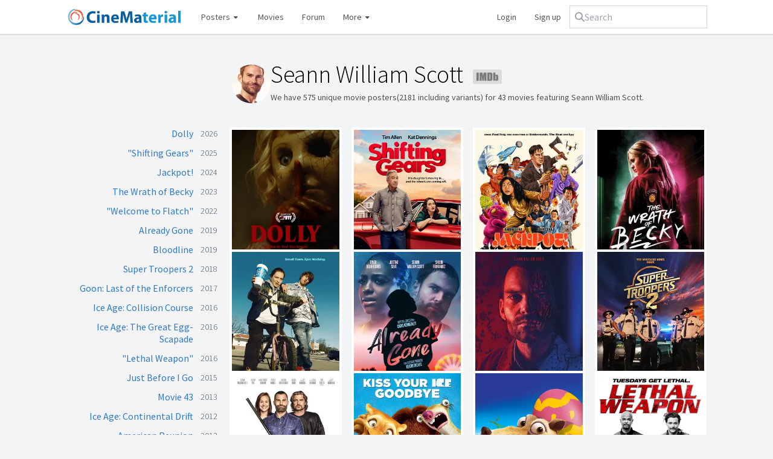

--- FILE ---
content_type: text/html; charset=utf-8
request_url: https://www.cinematerial.com/people/seann-william-scott-i5405
body_size: 9218
content:
<!doctype html>
<html lang="en">
<head>
	<meta charset="utf-8">
	<meta http-equiv="X-UA-Compatible" content="IE=edge">
	<meta name="viewport" content="width=device-width, initial-scale=1" />
	<meta name="p:domain_verify" content="69d2b77f6e3e5907ef8d3aa8e3a4ce7a"/>
	<meta name="verification" content="d3651eb3681301bbe785187dbf2b83d2" />
	<meta name="csrf-token" content="nw0EyzURqG749T6Nh3i47SNVw1oEBOLsKCcAVXrb">
	<meta charset="utf-8">
<meta name="viewport" content="width=device-width, initial-scale=1">
<title>Seann William Scott movie posters</title>
<meta name="description" content="Gallery of movie posters featuring Seann William Scott, including images for Ice Age: Dawn of the Dinosaurs, Ice Age: Continental Drift, Ice Age: The Meltdown, Planet 51 and other titles.">
<meta name="keywords" content="movieposterdb, movie posters, film posters, tv posters, television posters, high quality posters, hq movie posters, hd movie posters, latest movie posters, 2025 movie posters, 2026 movie posters, vintage movie posters, movie poster collection, movie poster database, movie poster download, movie poster gallery, movie poster design, movie poster artists, movie poster art, movie poster artwork, movie poster blog, movie poster book, movie poster forum, movie poster history, movie poster logos, one sheet, half sheet, six sheet, three sheet, window card, lobby cards">
<meta name="robots" content="all">
	<link rel="shortcut icon" href="/favicon.ico" />
	<link rel="stylesheet" href="/css/app.css?id=bec1740710e91c53f333bb0b6b0272db" />
	<script src="https://kit.fontawesome.com/3b8e2165c9.js" crossorigin="anonymous"></script>
	<script async src="https://www.googletagmanager.com/gtag/js?id=UA-2030970-19"></script>
	<script>
		window.dataLayer = window.dataLayer || [];
		function gtag(){dataLayer.push(arguments);}
		gtag('js', new Date());
		gtag('config', 'UA-2030970-19', {
			'site_speed_sample_rate': 100
		});
	</script>
	<script type="application/ld+json">
	{
    "<?php $__contextArgs = [];\nif (context()->has($__contextArgs[0])) :\nif (isset($value)) { $__contextPrevious[] = $value; }\n$value = context()->get($__contextArgs[0]); ?>": "https://schema.org",
    "@type": "Person",
    "url": "https://www.cinematerial.com/people/seann-william-scott-i5405",
    "name": "Seann William Scott",
    "image": "https://image.tmdb.org/t/p/w185/mKc2YXdh8d4U2jYDwpLWaOY6Jwg.jpg",
    "sameAs": "https://www.imdb.com/name/nm0005405"
}
</script>
</head>

<body>
<div id="wrapper">
	
	<header class="navbar navbar-expand-md navbar-light">
		<div class="container-fluid flex max-sm:flex-wrap justify-between items-center gap-2">
			<a class="max-sm:w-full mr-4 max-sm:mb-2 navbar-brand" href="/">
				<img src="/images/logo.png" nopin="true" alt="CineMaterial logo" />
			</a>

			<nav class="flex flex-grow items-center gap-2 hidden md:block order-2 md:order-1" id="navbarSupportedContent">
				<ul class="navbar-nav flex items-center grow">
					<li class="group nav-item dropdown relative">
						<a href="#">
							Posters <i class="fa fa-fw fa-xs fa-caret-down"></i>
						</a>
						<div class="dropdown-menu hidden group-hover:block" aria-labelledby="postersDropdown">
							<a href="/posters">Latest additions</a>
							<a href="/posters/random">Random poster</a>
							<div class="my-1.5 border-b"></div>
							<a href="/posters?y=1940-1970&amp;c=1&amp;pc=us&amp;f=us">US vintage</a>
							<a href="/posters?y=1920-1990&amp;c=1&amp;pc=pl&amp;f=us">Classic Polish</a>
						</div>
					</li>
					<li class="">
						<a href="/titles/movies/2026">Movies</a>
					</li>
					<li class="nav-item d-none d-lg-inline forum">
						<a href="/forum">Forum</a>
					</li>
					<li class="group nav-item dropdown relative mr-auto">
						<a class="nav-link dropdown-toggle" href="#">
							More <i class="fa fa-fw fa-xs fa-caret-down"></i>
						</a>
						<div class="dropdown-menu hidden group-hover:block" aria-labelledby="moreDropdown">
							<a href="/titles/box-office">Box office</a>
							<a href="/artists">Artists</a>
							<a href="/companies">Design companies</a>
							<a href="/bookstore">Books</a>
							<a href="/titles/tv/2025">TV shows</a>
							<a href="/titles/shorts/2026">Shorts</a>
							<div class="my-1.5 border-b"></div>
							<a target="_blank" href="http://www.moviestillsdb.com">Movie stills</a>
							<a target="_blank" href="http://www.repostered.com">Alternative posters</a>
						</div>
					</li>
											<li style="width: auto !important;">
							<a rel="nofollow" href="/login">Login</a>
						</li>
						<li style="width: auto !important;">
							<a rel="nofollow" href="/register">Sign up</a>
						</li>
									</ul>
			</nav>
			<div class="flex grow w-full md:grow-0 md:w-auto order-1 md:order-2">
				<form class="max-sm:flex-grow relative" x-data="search" method="get" action="/search" @click.outside="open = false">
					<div class="flex gap-2 items-center rounded-md px-2 py-1.5 outline outline-1 outline-gray-300 has-[input:focus-within]:outline-2 has-[input:focus-within]:-outline-offset-1 has-[input:focus-within]:outline-blue-600">
						<i class="fa fa-magnifying-glass text-gray-400"></i>
						<input @click="open = true" type="text" x-model="q" @input.debounce="fetch" class="rounded focus:outline focus:outline-0 " autocomplete="off" placeholder="Search" name="q">
					</div>
					<template x-if="open && results.length">
						<ul class="absolute inset-x-0 bg-white rounded border border-gray-300 mt-1 overflow-hidden">
							<template x-for="(item, key) in results" :key="key">
								<li class="hover:bg-gray-100">
									<a x-bind:href="item.url" class="block py-1.5 px-2.5 text-gray-600 hover:text-gray-900 hover:no-underline">
										<span x-html="item.name"></span>
										<template x-if="item.match">
											<span class="block text-gray-500 text-xs" x-text="item.match"></span>
										</template>
									</a>
								</li>
							</template>
						</ul>
					</template>
				</form>
				<button id="toggler" class="navbar-toggler md:hidden border rounded self-stretch h-full" type="button" data-toggle="collapse" data-target="#navbarSupportedContent" aria-controls="navbarSupportedContent" aria-expanded="false" aria-label="Toggle navigation" style="min-width: 50px;">
					<i class="fa fa-fw fa-bars"></i>
				</button>
			</div>
		</div>
	</header>

	<main class="container-fluid" style="position: relative;">
				
<div class="md:grid md:grid-cols-4 gap-5 gap-y-10">
	<div class="col-start-2 col-span-3 pl-1 flex gap-4 max-md:mb-5">
				<img
			alt="Seann William Scott photo thumbnail"
			aria-hidden="true"
			nopin="true"
			src="https://image.tmdb.org/t/p/w185/mKc2YXdh8d4U2jYDwpLWaOY6Jwg.jpg" class="rounded-full min-w-16 min-h-16 w-16 h-16 object-cover"
		/>
				<div class="flex-grow">
			<h1 class="page-title text-black !-mt-1 !mb-2 !text-left">
				Seann William Scott
				<a class="group inline ml-2 max-sm:hidden !border-none" target="_blank" href="https://www.imdb.com/name/nm0005405/">
					<img
						class="inline h-6 opacity-50 grayscale group-hover:grayscale-0 group-hover:opacity-100"
						src="/images/imdb.svg"
						alt="IMDb link"
					/>
				</a>
			</h1>
			<p class="text-sm">
				We have 575 unique movie posters(2181
				including variants) for 43 movies featuring Seann William Scott.
			</p>
		</div>
	</div>
	<div class="col-span-1 hidden md:block">
		<ul>
						<li class="text-right leading-5 mb-3 flex justify-between items-start">
				<a class="flex-grow" href="/movies/dolly-i32639175">Dolly</a>
				<span class="font-light min-w-10 text-sm text-gray-600">2026</span>
			</li>
						<li class="text-right leading-5 mb-3 flex justify-between items-start">
				<a class="flex-grow" href="/tv/shifting-gears-i31614348">&quot;Shifting Gears&quot;</a>
				<span class="font-light min-w-10 text-sm text-gray-600">2025</span>
			</li>
						<li class="text-right leading-5 mb-3 flex justify-between items-start">
				<a class="flex-grow" href="/movies/jackpot-i26940324">Jackpot!</a>
				<span class="font-light min-w-10 text-sm text-gray-600">2024</span>
			</li>
						<li class="text-right leading-5 mb-3 flex justify-between items-start">
				<a class="flex-grow" href="/movies/the-wrath-of-becky-i20916568">The Wrath of Becky</a>
				<span class="font-light min-w-10 text-sm text-gray-600">2023</span>
			</li>
						<li class="text-right leading-5 mb-3 flex justify-between items-start">
				<a class="flex-grow" href="/tv/welcome-to-flatch-i11447470">&quot;Welcome to Flatch&quot;</a>
				<span class="font-light min-w-10 text-sm text-gray-600">2022</span>
			</li>
						<li class="text-right leading-5 mb-3 flex justify-between items-start">
				<a class="flex-grow" href="/movies/already-gone-i7089628">Already Gone</a>
				<span class="font-light min-w-10 text-sm text-gray-600">2019</span>
			</li>
						<li class="text-right leading-5 mb-3 flex justify-between items-start">
				<a class="flex-grow" href="/movies/bloodline-i8883524">Bloodline</a>
				<span class="font-light min-w-10 text-sm text-gray-600">2019</span>
			</li>
						<li class="text-right leading-5 mb-3 flex justify-between items-start">
				<a class="flex-grow" href="/movies/super-troopers-2-i859635">Super Troopers 2</a>
				<span class="font-light min-w-10 text-sm text-gray-600">2018</span>
			</li>
						<li class="text-right leading-5 mb-3 flex justify-between items-start">
				<a class="flex-grow" href="/movies/goon-last-of-the-enforcers-i2417712">Goon: Last of the Enforcers</a>
				<span class="font-light min-w-10 text-sm text-gray-600">2017</span>
			</li>
						<li class="text-right leading-5 mb-3 flex justify-between items-start">
				<a class="flex-grow" href="/movies/ice-age-collision-course-i3416828">Ice Age: Collision Course</a>
				<span class="font-light min-w-10 text-sm text-gray-600">2016</span>
			</li>
						<li class="text-right leading-5 mb-3 flex justify-between items-start">
				<a class="flex-grow" href="/movies/ice-age-the-great-egg-scapade-i5480340">Ice Age: The Great Egg-Scapade </a>
				<span class="font-light min-w-10 text-sm text-gray-600">2016</span>
			</li>
						<li class="text-right leading-5 mb-3 flex justify-between items-start">
				<a class="flex-grow" href="/tv/lethal-weapon-i5164196">&quot;Lethal Weapon&quot;</a>
				<span class="font-light min-w-10 text-sm text-gray-600">2016</span>
			</li>
						<li class="text-right leading-5 mb-3 flex justify-between items-start">
				<a class="flex-grow" href="/movies/just-before-i-go-i2980472">Just Before I Go</a>
				<span class="font-light min-w-10 text-sm text-gray-600">2015</span>
			</li>
						<li class="text-right leading-5 mb-3 flex justify-between items-start">
				<a class="flex-grow" href="/movies/movie-43-i1333125">Movie 43</a>
				<span class="font-light min-w-10 text-sm text-gray-600">2013</span>
			</li>
						<li class="text-right leading-5 mb-3 flex justify-between items-start">
				<a class="flex-grow" href="/movies/ice-age-continental-drift-i1667889">Ice Age: Continental Drift</a>
				<span class="font-light min-w-10 text-sm text-gray-600">2012</span>
			</li>
						<li class="text-right leading-5 mb-3 flex justify-between items-start">
				<a class="flex-grow" href="/movies/american-reunion-i1605630">American Reunion</a>
				<span class="font-light min-w-10 text-sm text-gray-600">2012</span>
			</li>
						<li class="text-right leading-5 mb-3 flex justify-between items-start">
				<a class="flex-grow" href="/movies/goon-i1456635">Goon</a>
				<span class="font-light min-w-10 text-sm text-gray-600">2012</span>
			</li>
						<li class="text-right leading-5 mb-3 flex justify-between items-start">
				<a class="flex-grow" href="/movies/ice-age-a-mammoth-christmas-i2100546">Ice Age: A Mammoth Christmas</a>
				<span class="font-light min-w-10 text-sm text-gray-600">2011</span>
			</li>
						<li class="text-right leading-5 mb-3 flex justify-between items-start">
				<a class="flex-grow" href="/movies/jackass-3d-i1116184">Jackass 3D</a>
				<span class="font-light min-w-10 text-sm text-gray-600">2010</span>
			</li>
						<li class="text-right leading-5 mb-3 flex justify-between items-start">
				<a class="flex-grow" href="/movies/cop-out-i1385867">Cop Out</a>
				<span class="font-light min-w-10 text-sm text-gray-600">2010</span>
			</li>
						<li class="text-right leading-5 mb-3 flex justify-between items-start">
				<a class="flex-grow" href="/movies/planet-51-i762125">Planet 51</a>
				<span class="font-light min-w-10 text-sm text-gray-600">2009</span>
			</li>
						<li class="text-right leading-5 mb-3 flex justify-between items-start">
				<a class="flex-grow" href="/movies/ice-age-dawn-of-the-dinosaurs-i1080016">Ice Age: Dawn of the Dinosaurs</a>
				<span class="font-light min-w-10 text-sm text-gray-600">2009</span>
			</li>
						<li class="text-right leading-5 mb-3 flex justify-between items-start">
				<a class="flex-grow" href="/movies/balls-out-the-gary-houseman-story-i787470">Balls Out: The Gary Houseman Story</a>
				<span class="font-light min-w-10 text-sm text-gray-600">2009</span>
			</li>
						<li class="text-right leading-5 mb-3 flex justify-between items-start">
				<a class="flex-grow" href="/movies/role-models-i430922">Role Models</a>
				<span class="font-light min-w-10 text-sm text-gray-600">2008</span>
			</li>
						<li class="text-right leading-5 mb-3 flex justify-between items-start">
				<a class="flex-grow" href="/movies/the-promotion-i803057">The Promotion</a>
				<span class="font-light min-w-10 text-sm text-gray-600">2008</span>
			</li>
						<li class="text-right leading-5 mb-3 flex justify-between items-start">
				<a class="flex-grow" href="/movies/mr-woodcock-i419984">Mr. Woodcock</a>
				<span class="font-light min-w-10 text-sm text-gray-600">2007</span>
			</li>
						<li class="text-right leading-5 mb-3 flex justify-between items-start">
				<a class="flex-grow" href="/movies/trainwreck-my-life-as-an-idiot-i783601">Trainwreck: My Life as an Idiot</a>
				<span class="font-light min-w-10 text-sm text-gray-600">2007</span>
			</li>
						<li class="text-right leading-5 mb-3 flex justify-between items-start">
				<a class="flex-grow" href="/movies/southland-tales-i405336">Southland Tales</a>
				<span class="font-light min-w-10 text-sm text-gray-600">2007</span>
			</li>
						<li class="text-right leading-5 mb-3 flex justify-between items-start">
				<a class="flex-grow" href="/movies/ice-age-the-meltdown-i438097">Ice Age: The Meltdown</a>
				<span class="font-light min-w-10 text-sm text-gray-600">2006</span>
			</li>
						<li class="text-right leading-5 mb-3 flex justify-between items-start">
				<a class="flex-grow" href="/movies/the-dukes-of-hazzard-i377818">The Dukes of Hazzard</a>
				<span class="font-light min-w-10 text-sm text-gray-600">2005</span>
			</li>
						<li class="text-right leading-5 mb-3 flex justify-between items-start">
				<a class="flex-grow" href="/movies/the-rundown-i327850">The Rundown</a>
				<span class="font-light min-w-10 text-sm text-gray-600">2003</span>
			</li>
						<li class="text-right leading-5 mb-3 flex justify-between items-start">
				<a class="flex-grow" href="/movies/american-wedding-i328828">American Wedding</a>
				<span class="font-light min-w-10 text-sm text-gray-600">2003</span>
			</li>
						<li class="text-right leading-5 mb-3 flex justify-between items-start">
				<a class="flex-grow" href="/movies/bulletproof-monk-i245803">Bulletproof Monk</a>
				<span class="font-light min-w-10 text-sm text-gray-600">2003</span>
			</li>
						<li class="text-right leading-5 mb-3 flex justify-between items-start">
				<a class="flex-grow" href="/movies/old-school-i302886">Old School</a>
				<span class="font-light min-w-10 text-sm text-gray-600">2003</span>
			</li>
						<li class="text-right leading-5 mb-3 flex justify-between items-start">
				<a class="flex-grow" href="/movies/stark-raving-mad-i286152">Stark Raving Mad</a>
				<span class="font-light min-w-10 text-sm text-gray-600">2002</span>
			</li>
						<li class="text-right leading-5 mb-3 flex justify-between items-start">
				<a class="flex-grow" href="/movies/jay-and-silent-bob-strike-back-i261392">Jay And Silent Bob Strike Back</a>
				<span class="font-light min-w-10 text-sm text-gray-600">2001</span>
			</li>
						<li class="text-right leading-5 mb-3 flex justify-between items-start">
				<a class="flex-grow" href="/movies/american-pie-2-i252866">American Pie 2</a>
				<span class="font-light min-w-10 text-sm text-gray-600">2001</span>
			</li>
						<li class="text-right leading-5 mb-3 flex justify-between items-start">
				<a class="flex-grow" href="/movies/evolution-i251075">Evolution</a>
				<span class="font-light min-w-10 text-sm text-gray-600">2001</span>
			</li>
						<li class="text-right leading-5 mb-3 flex justify-between items-start">
				<a class="flex-grow" href="/movies/dude-wheres-my-car-i242423">Dude, Where&#039;s My Car?</a>
				<span class="font-light min-w-10 text-sm text-gray-600">2000</span>
			</li>
						<li class="text-right leading-5 mb-3 flex justify-between items-start">
				<a class="flex-grow" href="/movies/road-trip-i215129">Road Trip</a>
				<span class="font-light min-w-10 text-sm text-gray-600">2000</span>
			</li>
						<li class="text-right leading-5 mb-3 flex justify-between items-start">
				<a class="flex-grow" href="/movies/final-destination-i195714">Final Destination</a>
				<span class="font-light min-w-10 text-sm text-gray-600">2000</span>
			</li>
						<li class="text-right leading-5 mb-3 flex justify-between items-start">
				<a class="flex-grow" href="/movies/american-pie-i163651">American Pie</a>
				<span class="font-light min-w-10 text-sm text-gray-600">1999</span>
			</li>
						<li class="text-right leading-5 mb-3 flex justify-between items-start">
				<a class="flex-grow" href="/movies/bad-man-i30057173">Bad Man</a>
				<span class="font-light min-w-10 text-sm text-gray-600">2025</span>
			</li>
					</ul>
	</div>
	<div class="col-span-3">
		<div 0="class">
    <div class="masonry !-m-2">
        <div class="masonry-size w-1/2 sm:w-1/3 lg:w-1/4 p-2"></div>
        <div class="w-1/2 sm:w-1/3 lg:w-1/4 p-2 p-2 masonry-item">
    <div class="relative group">
    <div class="block border-4 border-white text-gray-500 bg-white hover:no-underline hover:!text-gray-500" href="">
        <div class="relative overflow-hidden">
    <a href="/movies/dolly-i32639175/p/bddg5dzb" class="w-full group">
        <img
            alt="Dolly Poster"
            class="block w-full lazy"
            data-src="https://cdn.cinematerial.com/p/297x/bddg5dzb/dolly-french-movie-poster-md.jpg?v=1764092496"
            nopin="true"
            src="[data-uri]"
            style="aspect-ratio: 0.8"
            title="Dolly Poster"
        />
        <span class="opacity-0 bg-black/15 absolute inset-0 transition-opacity md:group-hover:opacity-100"></span>
            </a>
</div>
    </div>
    <span class="pointer-events-none opacity-0 bg-gradient-to-b from-black/15 to-transparent to-80% absolute inset-0 transition-opacity md:group-hover:opacity-100"></span>
</div>				<p class="inline md:hidden text-sm text-gray-400">
					<a class="font-semibold text-gray-600" href="/movies/dolly-i32639175">Dolly</a>
					<span>2026</span>
				</p>
</div>						<div class="w-1/2 sm:w-1/3 lg:w-1/4 p-2 p-2 masonry-item">
    <div class="relative group">
    <div class="block border-4 border-white text-gray-500 bg-white hover:no-underline hover:!text-gray-500" href="">
        <div class="relative overflow-hidden">
    <a href="/tv/shifting-gears-i31614348/p/mvnr1p40" class="w-full group">
        <img
            alt="&quot;Shifting Gears&quot; Poster"
            class="block w-full lazy"
            data-src="https://cdn.cinematerial.com/p/297x/mvnr1p40/shifting-gears-movie-poster-md.jpg?v=1737057337"
            nopin="true"
            src="[data-uri]"
            style="aspect-ratio: 0.675"
            title="&quot;Shifting Gears&quot; Poster"
        />
        <span class="opacity-0 bg-black/15 absolute inset-0 transition-opacity md:group-hover:opacity-100"></span>
            </a>
</div>
    </div>
    <span class="pointer-events-none opacity-0 bg-gradient-to-b from-black/15 to-transparent to-80% absolute inset-0 transition-opacity md:group-hover:opacity-100"></span>
</div>				<p class="inline md:hidden text-sm text-gray-400">
					<a class="font-semibold text-gray-600" href="/tv/shifting-gears-i31614348">&quot;Shifting Gears&quot;</a>
					<span>2025</span>
				</p>
</div>						<div class="w-1/2 sm:w-1/3 lg:w-1/4 p-2 p-2 masonry-item">
    <div class="relative group">
    <div class="block border-4 border-white text-gray-500 bg-white hover:no-underline hover:!text-gray-500" href="">
        <div class="relative overflow-hidden">
    <a href="/movies/jackpot-i26940324/p/aosrcfdb" class="w-full group">
        <img
            alt="Jackpot! Poster"
            class="block w-full lazy"
            data-src="https://cdn.cinematerial.com/p/297x/aosrcfdb/jackpot-movie-poster-md.jpg?v=1723859816"
            nopin="true"
            src="[data-uri]"
            style="aspect-ratio: 0.669"
            title="Jackpot! Poster"
        />
        <span class="opacity-0 bg-black/15 absolute inset-0 transition-opacity md:group-hover:opacity-100"></span>
            </a>
</div>
    </div>
    <span class="pointer-events-none opacity-0 bg-gradient-to-b from-black/15 to-transparent to-80% absolute inset-0 transition-opacity md:group-hover:opacity-100"></span>
</div>				<p class="inline md:hidden text-sm text-gray-400">
					<a class="font-semibold text-gray-600" href="/movies/jackpot-i26940324">Jackpot!</a>
					<span>2024</span>
				</p>
</div>						<div class="w-1/2 sm:w-1/3 lg:w-1/4 p-2 p-2 masonry-item">
    <div class="relative group">
    <div class="block border-4 border-white text-gray-500 bg-white hover:no-underline hover:!text-gray-500" href="">
        <div class="relative overflow-hidden">
    <a href="/movies/the-wrath-of-becky-i20916568/p/wbmipogj" class="w-full group">
        <img
            alt="The Wrath of Becky Poster"
            class="block w-full lazy"
            data-src="https://cdn.cinematerial.com/p/297x/wbmipogj/the-wrath-of-becky-movie-poster-md.jpg?v=1678316566"
            nopin="true"
            src="[data-uri]"
            style="aspect-ratio: 0.67038068709378"
            title="The Wrath of Becky Poster"
        />
        <span class="opacity-0 bg-black/15 absolute inset-0 transition-opacity md:group-hover:opacity-100"></span>
            </a>
</div>
    </div>
    <span class="pointer-events-none opacity-0 bg-gradient-to-b from-black/15 to-transparent to-80% absolute inset-0 transition-opacity md:group-hover:opacity-100"></span>
</div>				<p class="inline md:hidden text-sm text-gray-400">
					<a class="font-semibold text-gray-600" href="/movies/the-wrath-of-becky-i20916568">The Wrath of Becky</a>
					<span>2023</span>
				</p>
</div>						<div class="w-1/2 sm:w-1/3 lg:w-1/4 p-2 p-2 masonry-item">
    <div class="relative group">
    <div class="block border-4 border-white text-gray-500 bg-white hover:no-underline hover:!text-gray-500" href="">
        <div class="relative overflow-hidden">
    <a href="/tv/welcome-to-flatch-i11447470/p/qe80nx6c" class="w-full group">
        <img
            alt="&quot;Welcome to Flatch&quot; Poster"
            class="block w-full lazy"
            data-src="https://cdn.cinematerial.com/p/297x/qe80nx6c/welcome-to-flatch-movie-poster-md.jpg?v=1762698485"
            nopin="true"
            src="[data-uri]"
            style="aspect-ratio: 0.67533333333333"
            title="&quot;Welcome to Flatch&quot; Poster"
        />
        <span class="opacity-0 bg-black/15 absolute inset-0 transition-opacity md:group-hover:opacity-100"></span>
            </a>
</div>
    </div>
    <span class="pointer-events-none opacity-0 bg-gradient-to-b from-black/15 to-transparent to-80% absolute inset-0 transition-opacity md:group-hover:opacity-100"></span>
</div>				<p class="inline md:hidden text-sm text-gray-400">
					<a class="font-semibold text-gray-600" href="/tv/welcome-to-flatch-i11447470">&quot;Welcome to Flatch&quot;</a>
					<span>2022</span>
				</p>
</div>						<div class="w-1/2 sm:w-1/3 lg:w-1/4 p-2 p-2 masonry-item">
    <div class="relative group">
    <div class="block border-4 border-white text-gray-500 bg-white hover:no-underline hover:!text-gray-500" href="">
        <div class="relative overflow-hidden">
    <a href="/movies/already-gone-i7089628/p/k8uei9ul" class="w-full group">
        <img
            alt="Already Gone Cover"
            class="block w-full lazy"
            data-src="https://cdn.cinematerial.com/p/297x/k8uei9ul/already-gone-movie-cover-md.jpg?v=1566038288"
            nopin="true"
            src="[data-uri]"
            style="aspect-ratio: 0.66666666666667"
            title="Already Gone Cover"
        />
        <span class="opacity-0 bg-black/15 absolute inset-0 transition-opacity md:group-hover:opacity-100"></span>
            </a>
</div>
    </div>
    <span class="pointer-events-none opacity-0 bg-gradient-to-b from-black/15 to-transparent to-80% absolute inset-0 transition-opacity md:group-hover:opacity-100"></span>
</div>				<p class="inline md:hidden text-sm text-gray-400">
					<a class="font-semibold text-gray-600" href="/movies/already-gone-i7089628">Already Gone</a>
					<span>2019</span>
				</p>
</div>						<div class="w-1/2 sm:w-1/3 lg:w-1/4 p-2 p-2 masonry-item">
    <div class="relative group">
    <div class="block border-4 border-white text-gray-500 bg-white hover:no-underline hover:!text-gray-500" href="">
        <div class="relative overflow-hidden">
    <a href="/movies/bloodline-i8883524/p/q3zq3wzl" class="w-full group">
        <img
            alt="Bloodline Poster"
            class="block w-full lazy"
            data-src="https://cdn.cinematerial.com/p/297x/q3zq3wzl/bloodline-movie-poster-md.jpg?v=1566359732"
            nopin="true"
            src="[data-uri]"
            style="aspect-ratio: 0.675"
            title="Bloodline Poster"
        />
        <span class="opacity-0 bg-black/15 absolute inset-0 transition-opacity md:group-hover:opacity-100"></span>
            </a>
</div>
    </div>
    <span class="pointer-events-none opacity-0 bg-gradient-to-b from-black/15 to-transparent to-80% absolute inset-0 transition-opacity md:group-hover:opacity-100"></span>
</div>				<p class="inline md:hidden text-sm text-gray-400">
					<a class="font-semibold text-gray-600" href="/movies/bloodline-i8883524">Bloodline</a>
					<span>2019</span>
				</p>
</div>						<div class="w-1/2 sm:w-1/3 lg:w-1/4 p-2 p-2 masonry-item">
    <div class="relative group">
    <div class="block border-4 border-white text-gray-500 bg-white hover:no-underline hover:!text-gray-500" href="">
        <div class="relative overflow-hidden">
    <a href="/movies/super-troopers-2-i859635/p/ucenyvsy" class="w-full group">
        <img
            alt="Super Troopers 2 Poster"
            class="block w-full lazy"
            data-src="https://cdn.cinematerial.com/p/297x/ucenyvsy/super-troopers-2-movie-poster-md.jpg?v=1521061206"
            nopin="true"
            src="[data-uri]"
            style="aspect-ratio: 0.675"
            title="Super Troopers 2 Poster"
        />
        <span class="opacity-0 bg-black/15 absolute inset-0 transition-opacity md:group-hover:opacity-100"></span>
            </a>
</div>
    </div>
    <span class="pointer-events-none opacity-0 bg-gradient-to-b from-black/15 to-transparent to-80% absolute inset-0 transition-opacity md:group-hover:opacity-100"></span>
</div>				<p class="inline md:hidden text-sm text-gray-400">
					<a class="font-semibold text-gray-600" href="/movies/super-troopers-2-i859635">Super Troopers 2</a>
					<span>2018</span>
				</p>
</div>						<div class="w-1/2 sm:w-1/3 lg:w-1/4 p-2 p-2 masonry-item">
    <div class="relative group">
    <div class="block border-4 border-white text-gray-500 bg-white hover:no-underline hover:!text-gray-500" href="">
        <div class="relative overflow-hidden">
    <a href="/movies/goon-last-of-the-enforcers-i2417712/p/n64wylpd" class="w-full group">
        <img
            alt="Goon: Last of the Enforcers Poster"
            class="block w-full lazy"
            data-src="https://cdn.cinematerial.com/p/297x/n64wylpd/goon-last-of-the-enforcers-canadian-movie-poster-md.jpg?v=1500898068"
            nopin="true"
            src="[data-uri]"
            style="aspect-ratio: 0.675"
            title="Goon: Last of the Enforcers Poster"
        />
        <span class="opacity-0 bg-black/15 absolute inset-0 transition-opacity md:group-hover:opacity-100"></span>
            </a>
</div>
    </div>
    <span class="pointer-events-none opacity-0 bg-gradient-to-b from-black/15 to-transparent to-80% absolute inset-0 transition-opacity md:group-hover:opacity-100"></span>
</div>				<p class="inline md:hidden text-sm text-gray-400">
					<a class="font-semibold text-gray-600" href="/movies/goon-last-of-the-enforcers-i2417712">Goon: Last of the Enforcers</a>
					<span>2017</span>
				</p>
</div>						<div class="w-1/2 sm:w-1/3 lg:w-1/4 p-2 p-2 masonry-item">
    <div class="relative group">
    <div class="block border-4 border-white text-gray-500 bg-white hover:no-underline hover:!text-gray-500" href="">
        <div class="relative overflow-hidden">
    <a href="/movies/ice-age-collision-course-i3416828/p/xamlitkb" class="w-full group">
        <img
            alt="Ice Age: Collision Course Poster"
            class="block w-full lazy"
            data-src="https://cdn.cinematerial.com/p/297x/xamlitkb/ice-age-collision-course-movie-poster-md.jpg?v=1636212896"
            nopin="true"
            src="[data-uri]"
            style="aspect-ratio: 0.675"
            title="Ice Age: Collision Course Poster"
        />
        <span class="opacity-0 bg-black/15 absolute inset-0 transition-opacity md:group-hover:opacity-100"></span>
            </a>
</div>
    </div>
    <span class="pointer-events-none opacity-0 bg-gradient-to-b from-black/15 to-transparent to-80% absolute inset-0 transition-opacity md:group-hover:opacity-100"></span>
</div>				<p class="inline md:hidden text-sm text-gray-400">
					<a class="font-semibold text-gray-600" href="/movies/ice-age-collision-course-i3416828">Ice Age: Collision Course</a>
					<span>2016</span>
				</p>
</div>						<div class="w-1/2 sm:w-1/3 lg:w-1/4 p-2 p-2 masonry-item">
    <div class="relative group">
    <div class="block border-4 border-white text-gray-500 bg-white hover:no-underline hover:!text-gray-500" href="">
        <div class="relative overflow-hidden">
    <a href="/movies/ice-age-the-great-egg-scapade-i5480340/p/nq75sasy" class="w-full group">
        <img
            alt="Ice Age: The Great Egg-Scapade  Cover"
            class="block w-full lazy"
            data-src="https://cdn.cinematerial.com/p/297x/nq75sasy/ice-age-the-great-egg-scapade-movie-cover-md.jpg?v=1457977989"
            nopin="true"
            src="[data-uri]"
            style="aspect-ratio: 0.66666666666667"
            title="Ice Age: The Great Egg-Scapade  Cover"
        />
        <span class="opacity-0 bg-black/15 absolute inset-0 transition-opacity md:group-hover:opacity-100"></span>
            </a>
</div>
    </div>
    <span class="pointer-events-none opacity-0 bg-gradient-to-b from-black/15 to-transparent to-80% absolute inset-0 transition-opacity md:group-hover:opacity-100"></span>
</div>				<p class="inline md:hidden text-sm text-gray-400">
					<a class="font-semibold text-gray-600" href="/movies/ice-age-the-great-egg-scapade-i5480340">Ice Age: The Great Egg-Scapade </a>
					<span>2016</span>
				</p>
</div>						<div class="w-1/2 sm:w-1/3 lg:w-1/4 p-2 p-2 masonry-item">
    <div class="relative group">
    <div class="block border-4 border-white text-gray-500 bg-white hover:no-underline hover:!text-gray-500" href="">
        <div class="relative overflow-hidden">
    <a href="/tv/lethal-weapon-i5164196/p/rstjphyo" class="w-full group">
        <img
            alt="&quot;Lethal Weapon&quot; Poster"
            class="block w-full lazy"
            data-src="https://cdn.cinematerial.com/p/297x/rstjphyo/lethal-weapon-movie-poster-md.jpg?v=1537521611"
            nopin="true"
            src="[data-uri]"
            style="aspect-ratio: 0.675"
            title="&quot;Lethal Weapon&quot; Poster"
        />
        <span class="opacity-0 bg-black/15 absolute inset-0 transition-opacity md:group-hover:opacity-100"></span>
            </a>
</div>
    </div>
    <span class="pointer-events-none opacity-0 bg-gradient-to-b from-black/15 to-transparent to-80% absolute inset-0 transition-opacity md:group-hover:opacity-100"></span>
</div>				<p class="inline md:hidden text-sm text-gray-400">
					<a class="font-semibold text-gray-600" href="/tv/lethal-weapon-i5164196">&quot;Lethal Weapon&quot;</a>
					<span>2016</span>
				</p>
</div>						<div class="w-1/2 sm:w-1/3 lg:w-1/4 p-2 p-2 masonry-item">
    <div class="relative group">
    <div class="block border-4 border-white text-gray-500 bg-white hover:no-underline hover:!text-gray-500" href="">
        <div class="relative overflow-hidden">
    <a href="/movies/just-before-i-go-i2980472/p/kwf4pows" class="w-full group">
        <img
            alt="Just Before I Go Poster"
            class="block w-full lazy"
            data-src="https://cdn.cinematerial.com/p/297x/kwf4pows/just-before-i-go-movie-poster-md.jpg?v=1456380470"
            nopin="true"
            src="[data-uri]"
            style="aspect-ratio: 0.675"
            title="Just Before I Go Poster"
        />
        <span class="opacity-0 bg-black/15 absolute inset-0 transition-opacity md:group-hover:opacity-100"></span>
            </a>
</div>
    </div>
    <span class="pointer-events-none opacity-0 bg-gradient-to-b from-black/15 to-transparent to-80% absolute inset-0 transition-opacity md:group-hover:opacity-100"></span>
</div>				<p class="inline md:hidden text-sm text-gray-400">
					<a class="font-semibold text-gray-600" href="/movies/just-before-i-go-i2980472">Just Before I Go</a>
					<span>2015</span>
				</p>
</div>						<div class="w-1/2 sm:w-1/3 lg:w-1/4 p-2 p-2 masonry-item">
    <div class="relative group">
    <div class="block border-4 border-white text-gray-500 bg-white hover:no-underline hover:!text-gray-500" href="">
        <div class="relative overflow-hidden">
    <a href="/movies/movie-43-i1333125/p/8xgo9xhe" class="w-full group">
        <img
            alt="Movie 43 Poster"
            class="block w-full lazy"
            data-src="https://cdn.cinematerial.com/p/297x/8xgo9xhe/movie-43-movie-poster-md.jpg?v=1456581448"
            nopin="true"
            src="[data-uri]"
            style="aspect-ratio: 0.67433333333333"
            title="Movie 43 Poster"
        />
        <span class="opacity-0 bg-black/15 absolute inset-0 transition-opacity md:group-hover:opacity-100"></span>
            </a>
</div>
    </div>
    <span class="pointer-events-none opacity-0 bg-gradient-to-b from-black/15 to-transparent to-80% absolute inset-0 transition-opacity md:group-hover:opacity-100"></span>
</div>				<p class="inline md:hidden text-sm text-gray-400">
					<a class="font-semibold text-gray-600" href="/movies/movie-43-i1333125">Movie 43</a>
					<span>2013</span>
				</p>
</div>						<div class="w-1/2 sm:w-1/3 lg:w-1/4 p-2 p-2 masonry-item">
    <div class="relative group">
    <div class="block border-4 border-white text-gray-500 bg-white hover:no-underline hover:!text-gray-500" href="">
        <div class="relative overflow-hidden">
    <a href="/movies/ice-age-continental-drift-i1667889/p/ohevrxdr" class="w-full group">
        <img
            alt="Ice Age: Continental Drift Poster"
            class="block w-full lazy"
            data-src="https://cdn.cinematerial.com/p/297x/ohevrxdr/ice-age-continental-drift-movie-poster-md.jpg?v=1456626249"
            nopin="true"
            src="[data-uri]"
            style="aspect-ratio: 0.675"
            title="Ice Age: Continental Drift Poster"
        />
        <span class="opacity-0 bg-black/15 absolute inset-0 transition-opacity md:group-hover:opacity-100"></span>
            </a>
</div>
    </div>
    <span class="pointer-events-none opacity-0 bg-gradient-to-b from-black/15 to-transparent to-80% absolute inset-0 transition-opacity md:group-hover:opacity-100"></span>
</div>				<p class="inline md:hidden text-sm text-gray-400">
					<a class="font-semibold text-gray-600" href="/movies/ice-age-continental-drift-i1667889">Ice Age: Continental Drift</a>
					<span>2012</span>
				</p>
</div>						<div class="w-1/2 sm:w-1/3 lg:w-1/4 p-2 p-2 masonry-item">
    <div class="relative group">
    <div class="block border-4 border-white text-gray-500 bg-white hover:no-underline hover:!text-gray-500" href="">
        <div class="relative overflow-hidden">
    <a href="/movies/american-reunion-i1605630/p/ot6bq7pi" class="w-full group">
        <img
            alt="American Reunion Poster"
            class="block w-full lazy"
            data-src="https://cdn.cinematerial.com/p/297x/ot6bq7pi/american-reunion-movie-poster-md.jpg?v=1515423928"
            nopin="true"
            src="[data-uri]"
            style="aspect-ratio: 0.63202247191011"
            title="American Reunion Poster"
        />
        <span class="opacity-0 bg-black/15 absolute inset-0 transition-opacity md:group-hover:opacity-100"></span>
            </a>
</div>
    </div>
    <span class="pointer-events-none opacity-0 bg-gradient-to-b from-black/15 to-transparent to-80% absolute inset-0 transition-opacity md:group-hover:opacity-100"></span>
</div>				<p class="inline md:hidden text-sm text-gray-400">
					<a class="font-semibold text-gray-600" href="/movies/american-reunion-i1605630">American Reunion</a>
					<span>2012</span>
				</p>
</div>						<div class="w-1/2 sm:w-1/3 lg:w-1/4 p-2 p-2 masonry-item">
    <div class="relative group">
    <div class="block border-4 border-white text-gray-500 bg-white hover:no-underline hover:!text-gray-500" href="">
        <div class="relative overflow-hidden">
    <a href="/movies/goon-i1456635/p/vf0s3vtp" class="w-full group">
        <img
            alt="Goon Poster"
            class="block w-full lazy"
            data-src="https://cdn.cinematerial.com/p/297x/vf0s3vtp/goon-canadian-movie-poster-md.jpg?v=1456682062"
            nopin="true"
            src="[data-uri]"
            style="aspect-ratio: 0.6962"
            title="Goon Poster"
        />
        <span class="opacity-0 bg-black/15 absolute inset-0 transition-opacity md:group-hover:opacity-100"></span>
            </a>
</div>
    </div>
    <span class="pointer-events-none opacity-0 bg-gradient-to-b from-black/15 to-transparent to-80% absolute inset-0 transition-opacity md:group-hover:opacity-100"></span>
</div>				<p class="inline md:hidden text-sm text-gray-400">
					<a class="font-semibold text-gray-600" href="/movies/goon-i1456635">Goon</a>
					<span>2012</span>
				</p>
</div>						<div class="w-1/2 sm:w-1/3 lg:w-1/4 p-2 p-2 masonry-item">
    <div class="relative group">
    <div class="block border-4 border-white text-gray-500 bg-white hover:no-underline hover:!text-gray-500" href="">
        <div class="relative overflow-hidden">
    <a href="/movies/ice-age-a-mammoth-christmas-i2100546/p/mnzlv2u4" class="w-full group">
        <img
            alt="Ice Age: A Mammoth Christmas Poster"
            class="block w-full lazy"
            data-src="https://cdn.cinematerial.com/p/297x/mnzlv2u4/ice-age-a-mammoth-christmas-movie-poster-md.jpg?v=1456680117"
            nopin="true"
            src="[data-uri]"
            style="aspect-ratio: 1"
            title="Ice Age: A Mammoth Christmas Poster"
        />
        <span class="opacity-0 bg-black/15 absolute inset-0 transition-opacity md:group-hover:opacity-100"></span>
            </a>
</div>
    </div>
    <span class="pointer-events-none opacity-0 bg-gradient-to-b from-black/15 to-transparent to-80% absolute inset-0 transition-opacity md:group-hover:opacity-100"></span>
</div>				<p class="inline md:hidden text-sm text-gray-400">
					<a class="font-semibold text-gray-600" href="/movies/ice-age-a-mammoth-christmas-i2100546">Ice Age: A Mammoth Christmas</a>
					<span>2011</span>
				</p>
</div>						<div class="w-1/2 sm:w-1/3 lg:w-1/4 p-2 p-2 masonry-item">
    <div class="relative group">
    <div class="block border-4 border-white text-gray-500 bg-white hover:no-underline hover:!text-gray-500" href="">
        <div class="relative overflow-hidden">
    <a href="/movies/jackass-3d-i1116184/p/4upsupkw" class="w-full group">
        <img
            alt="Jackass 3D Poster"
            class="block w-full lazy"
            data-src="https://cdn.cinematerial.com/p/297x/4upsupkw/jackass-3d-movie-poster-md.jpg?v=1456783436"
            nopin="true"
            src="[data-uri]"
            style="aspect-ratio: 0.67415730337079"
            title="Jackass 3D Poster"
        />
        <span class="opacity-0 bg-black/15 absolute inset-0 transition-opacity md:group-hover:opacity-100"></span>
            </a>
</div>
    </div>
    <span class="pointer-events-none opacity-0 bg-gradient-to-b from-black/15 to-transparent to-80% absolute inset-0 transition-opacity md:group-hover:opacity-100"></span>
</div>				<p class="inline md:hidden text-sm text-gray-400">
					<a class="font-semibold text-gray-600" href="/movies/jackass-3d-i1116184">Jackass 3D</a>
					<span>2010</span>
				</p>
</div>						<div class="w-1/2 sm:w-1/3 lg:w-1/4 p-2 p-2 masonry-item">
    <div class="relative group">
    <div class="block border-4 border-white text-gray-500 bg-white hover:no-underline hover:!text-gray-500" href="">
        <div class="relative overflow-hidden">
    <a href="/movies/cop-out-i1385867/p/w9xyqikl" class="w-full group">
        <img
            alt="Cop Out Poster"
            class="block w-full lazy"
            data-src="https://cdn.cinematerial.com/p/297x/w9xyqikl/cop-out-movie-poster-md.jpg?v=1456829230"
            nopin="true"
            src="[data-uri]"
            style="aspect-ratio: 0.675"
            title="Cop Out Poster"
        />
        <span class="opacity-0 bg-black/15 absolute inset-0 transition-opacity md:group-hover:opacity-100"></span>
            </a>
</div>
    </div>
    <span class="pointer-events-none opacity-0 bg-gradient-to-b from-black/15 to-transparent to-80% absolute inset-0 transition-opacity md:group-hover:opacity-100"></span>
</div>				<p class="inline md:hidden text-sm text-gray-400">
					<a class="font-semibold text-gray-600" href="/movies/cop-out-i1385867">Cop Out</a>
					<span>2010</span>
				</p>
</div>						<div class="w-1/2 sm:w-1/3 lg:w-1/4 p-2 p-2 masonry-item">
    <div class="relative group">
    <div class="block border-4 border-white text-gray-500 bg-white hover:no-underline hover:!text-gray-500" href="">
        <div class="relative overflow-hidden">
    <a href="/movies/planet-51-i762125/p/fw5wvess" class="w-full group">
        <img
            alt="Planet 51 Poster"
            class="block w-full lazy"
            data-src="https://cdn.cinematerial.com/p/297x/fw5wvess/planet-51-spanish-movie-poster-md.jpg?v=1456852666"
            nopin="true"
            src="[data-uri]"
            style="aspect-ratio: 0.69657647708448"
            title="Planet 51 Poster"
        />
        <span class="opacity-0 bg-black/15 absolute inset-0 transition-opacity md:group-hover:opacity-100"></span>
            </a>
</div>
    </div>
    <span class="pointer-events-none opacity-0 bg-gradient-to-b from-black/15 to-transparent to-80% absolute inset-0 transition-opacity md:group-hover:opacity-100"></span>
</div>				<p class="inline md:hidden text-sm text-gray-400">
					<a class="font-semibold text-gray-600" href="/movies/planet-51-i762125">Planet 51</a>
					<span>2009</span>
				</p>
</div>						<div class="w-1/2 sm:w-1/3 lg:w-1/4 p-2 p-2 masonry-item">
    <div class="relative group">
    <div class="block border-4 border-white text-gray-500 bg-white hover:no-underline hover:!text-gray-500" href="">
        <div class="relative overflow-hidden">
    <a href="/movies/ice-age-dawn-of-the-dinosaurs-i1080016/p/24aykhca" class="w-full group">
        <img
            alt="Ice Age: Dawn of the Dinosaurs Poster"
            class="block w-full lazy"
            data-src="https://cdn.cinematerial.com/p/297x/24aykhca/ice-age-dawn-of-the-dinosaurs-movie-poster-md.jpg?v=1456330684"
            nopin="true"
            src="[data-uri]"
            style="aspect-ratio: 0.71757575757576"
            title="Ice Age: Dawn of the Dinosaurs Poster"
        />
        <span class="opacity-0 bg-black/15 absolute inset-0 transition-opacity md:group-hover:opacity-100"></span>
            </a>
</div>
    </div>
    <span class="pointer-events-none opacity-0 bg-gradient-to-b from-black/15 to-transparent to-80% absolute inset-0 transition-opacity md:group-hover:opacity-100"></span>
</div>				<p class="inline md:hidden text-sm text-gray-400">
					<a class="font-semibold text-gray-600" href="/movies/ice-age-dawn-of-the-dinosaurs-i1080016">Ice Age: Dawn of the Dinosaurs</a>
					<span>2009</span>
				</p>
</div>						<div class="w-1/2 sm:w-1/3 lg:w-1/4 p-2 p-2 masonry-item">
    <div class="relative group">
    <div class="block border-4 border-white text-gray-500 bg-white hover:no-underline hover:!text-gray-500" href="">
        <div class="relative overflow-hidden">
    <a href="/movies/balls-out-the-gary-houseman-story-i787470/p/dhp8xvj5" class="w-full group">
        <img
            alt="Balls Out: The Gary Houseman Story Cover"
            class="block w-full lazy"
            data-src="https://cdn.cinematerial.com/p/297x/dhp8xvj5/balls-out-the-gary-houseman-story-movie-cover-md.jpg?v=1456302610"
            nopin="true"
            src="[data-uri]"
            style="aspect-ratio: 0.70802005012531"
            title="Balls Out: The Gary Houseman Story Cover"
        />
        <span class="opacity-0 bg-black/15 absolute inset-0 transition-opacity md:group-hover:opacity-100"></span>
            </a>
</div>
    </div>
    <span class="pointer-events-none opacity-0 bg-gradient-to-b from-black/15 to-transparent to-80% absolute inset-0 transition-opacity md:group-hover:opacity-100"></span>
</div>				<p class="inline md:hidden text-sm text-gray-400">
					<a class="font-semibold text-gray-600" href="/movies/balls-out-the-gary-houseman-story-i787470">Balls Out: The Gary Houseman Story</a>
					<span>2009</span>
				</p>
</div>						<div class="w-1/2 sm:w-1/3 lg:w-1/4 p-2 p-2 masonry-item">
    <div class="relative group">
    <div class="block border-4 border-white text-gray-500 bg-white hover:no-underline hover:!text-gray-500" href="">
        <div class="relative overflow-hidden">
    <a href="/movies/role-models-i430922/p/wopavff8" class="w-full group">
        <img
            alt="Role Models Poster"
            class="block w-full lazy"
            data-src="https://cdn.cinematerial.com/p/297x/wopavff8/role-models-movie-poster-md.jpg?v=1456295685"
            nopin="true"
            src="[data-uri]"
            style="aspect-ratio: 0.675"
            title="Role Models Poster"
        />
        <span class="opacity-0 bg-black/15 absolute inset-0 transition-opacity md:group-hover:opacity-100"></span>
            </a>
</div>
    </div>
    <span class="pointer-events-none opacity-0 bg-gradient-to-b from-black/15 to-transparent to-80% absolute inset-0 transition-opacity md:group-hover:opacity-100"></span>
</div>				<p class="inline md:hidden text-sm text-gray-400">
					<a class="font-semibold text-gray-600" href="/movies/role-models-i430922">Role Models</a>
					<span>2008</span>
				</p>
</div>						<div class="w-1/2 sm:w-1/3 lg:w-1/4 p-2 p-2 masonry-item">
    <div class="relative group">
    <div class="block border-4 border-white text-gray-500 bg-white hover:no-underline hover:!text-gray-500" href="">
        <div class="relative overflow-hidden">
    <a href="/movies/the-promotion-i803057/p/laxtqddn" class="w-full group">
        <img
            alt="The Promotion Cover"
            class="block w-full lazy"
            data-src="https://cdn.cinematerial.com/p/297x/laxtqddn/the-promotion-movie-cover-md.jpg?v=1456290822"
            nopin="true"
            src="[data-uri]"
            style="aspect-ratio: 0.70422535211268"
            title="The Promotion Cover"
        />
        <span class="opacity-0 bg-black/15 absolute inset-0 transition-opacity md:group-hover:opacity-100"></span>
            </a>
</div>
    </div>
    <span class="pointer-events-none opacity-0 bg-gradient-to-b from-black/15 to-transparent to-80% absolute inset-0 transition-opacity md:group-hover:opacity-100"></span>
</div>				<p class="inline md:hidden text-sm text-gray-400">
					<a class="font-semibold text-gray-600" href="/movies/the-promotion-i803057">The Promotion</a>
					<span>2008</span>
				</p>
</div>						<div class="w-1/2 sm:w-1/3 lg:w-1/4 p-2 p-2 masonry-item">
    <div class="relative group">
    <div class="block border-4 border-white text-gray-500 bg-white hover:no-underline hover:!text-gray-500" href="">
        <div class="relative overflow-hidden">
    <a href="/movies/mr-woodcock-i419984/p/ry9wi6h1" class="w-full group">
        <img
            alt="Mr. Woodcock Poster"
            class="block w-full lazy"
            data-src="https://cdn.cinematerial.com/p/297x/ry9wi6h1/mr-woodcock-theatrical-movie-poster-md.jpg?v=1456236108"
            nopin="true"
            src="[data-uri]"
            style="aspect-ratio: 0.67694463910301"
            title="Mr. Woodcock Poster"
        />
        <span class="opacity-0 bg-black/15 absolute inset-0 transition-opacity md:group-hover:opacity-100"></span>
            </a>
</div>
    </div>
    <span class="pointer-events-none opacity-0 bg-gradient-to-b from-black/15 to-transparent to-80% absolute inset-0 transition-opacity md:group-hover:opacity-100"></span>
</div>				<p class="inline md:hidden text-sm text-gray-400">
					<a class="font-semibold text-gray-600" href="/movies/mr-woodcock-i419984">Mr. Woodcock</a>
					<span>2007</span>
				</p>
</div>						<div class="w-1/2 sm:w-1/3 lg:w-1/4 p-2 p-2 masonry-item">
    <div class="relative group">
    <div class="block border-4 border-white text-gray-500 bg-white hover:no-underline hover:!text-gray-500" href="">
        <div class="relative overflow-hidden">
    <a href="/movies/trainwreck-my-life-as-an-idiot-i783601/p/2bj7wnnu" class="w-full group">
        <img
            alt="Trainwreck: My Life as an Idiot Poster"
            class="block w-full lazy"
            data-src="https://cdn.cinematerial.com/p/297x/2bj7wnnu/trainwreck-my-life-as-an-idiot-movie-poster-md.jpg?v=1456721766"
            nopin="true"
            src="[data-uri]"
            style="aspect-ratio: 0.67164516859018"
            title="Trainwreck: My Life as an Idiot Poster"
        />
        <span class="opacity-0 bg-black/15 absolute inset-0 transition-opacity md:group-hover:opacity-100"></span>
            </a>
</div>
    </div>
    <span class="pointer-events-none opacity-0 bg-gradient-to-b from-black/15 to-transparent to-80% absolute inset-0 transition-opacity md:group-hover:opacity-100"></span>
</div>				<p class="inline md:hidden text-sm text-gray-400">
					<a class="font-semibold text-gray-600" href="/movies/trainwreck-my-life-as-an-idiot-i783601">Trainwreck: My Life as an Idiot</a>
					<span>2007</span>
				</p>
</div>						<div class="w-1/2 sm:w-1/3 lg:w-1/4 p-2 p-2 masonry-item">
    <div class="relative group">
    <div class="block border-4 border-white text-gray-500 bg-white hover:no-underline hover:!text-gray-500" href="">
        <div class="relative overflow-hidden">
    <a href="/movies/southland-tales-i405336/p/9wtyhdll" class="w-full group">
        <img
            alt="Southland Tales Poster"
            class="block w-full lazy"
            data-src="https://cdn.cinematerial.com/p/297x/9wtyhdll/southland-tales-movie-poster-md.jpg?v=1456231460"
            nopin="true"
            src="[data-uri]"
            style="aspect-ratio: 0.6962962962963"
            title="Southland Tales Poster"
        />
        <span class="opacity-0 bg-black/15 absolute inset-0 transition-opacity md:group-hover:opacity-100"></span>
            </a>
</div>
    </div>
    <span class="pointer-events-none opacity-0 bg-gradient-to-b from-black/15 to-transparent to-80% absolute inset-0 transition-opacity md:group-hover:opacity-100"></span>
</div>				<p class="inline md:hidden text-sm text-gray-400">
					<a class="font-semibold text-gray-600" href="/movies/southland-tales-i405336">Southland Tales</a>
					<span>2007</span>
				</p>
</div>						<div class="w-1/2 sm:w-1/3 lg:w-1/4 p-2 p-2 masonry-item">
    <div class="relative group">
    <div class="block border-4 border-white text-gray-500 bg-white hover:no-underline hover:!text-gray-500" href="">
        <div class="relative overflow-hidden">
    <a href="/movies/ice-age-the-meltdown-i438097/p/kno364jc" class="w-full group">
        <img
            alt="Ice Age: The Meltdown Poster"
            class="block w-full lazy"
            data-src="https://cdn.cinematerial.com/p/297x/kno364jc/ice-age-the-meltdown-movie-poster-md.jpg?v=1456201620"
            nopin="true"
            src="[data-uri]"
            style="aspect-ratio: 0.675"
            title="Ice Age: The Meltdown Poster"
        />
        <span class="opacity-0 bg-black/15 absolute inset-0 transition-opacity md:group-hover:opacity-100"></span>
            </a>
</div>
    </div>
    <span class="pointer-events-none opacity-0 bg-gradient-to-b from-black/15 to-transparent to-80% absolute inset-0 transition-opacity md:group-hover:opacity-100"></span>
</div>				<p class="inline md:hidden text-sm text-gray-400">
					<a class="font-semibold text-gray-600" href="/movies/ice-age-the-meltdown-i438097">Ice Age: The Meltdown</a>
					<span>2006</span>
				</p>
</div>						<div class="w-1/2 sm:w-1/3 lg:w-1/4 p-2 p-2 masonry-item">
    <div class="relative group">
    <div class="block border-4 border-white text-gray-500 bg-white hover:no-underline hover:!text-gray-500" href="">
        <div class="relative overflow-hidden">
    <a href="/movies/the-dukes-of-hazzard-i377818/p/9lngfxnj" class="w-full group">
        <img
            alt="The Dukes of Hazzard Poster"
            class="block w-full lazy"
            data-src="https://cdn.cinematerial.com/p/297x/9lngfxnj/the-dukes-of-hazzard-advance-movie-poster-md.jpg?v=1456247173"
            nopin="true"
            src="[data-uri]"
            style="aspect-ratio: 0.6754"
            title="The Dukes of Hazzard Poster"
        />
        <span class="opacity-0 bg-black/15 absolute inset-0 transition-opacity md:group-hover:opacity-100"></span>
            </a>
</div>
    </div>
    <span class="pointer-events-none opacity-0 bg-gradient-to-b from-black/15 to-transparent to-80% absolute inset-0 transition-opacity md:group-hover:opacity-100"></span>
</div>				<p class="inline md:hidden text-sm text-gray-400">
					<a class="font-semibold text-gray-600" href="/movies/the-dukes-of-hazzard-i377818">The Dukes of Hazzard</a>
					<span>2005</span>
				</p>
</div>						<div class="w-1/2 sm:w-1/3 lg:w-1/4 p-2 p-2 masonry-item">
    <div class="relative group">
    <div class="block border-4 border-white text-gray-500 bg-white hover:no-underline hover:!text-gray-500" href="">
        <div class="relative overflow-hidden">
    <a href="/movies/the-rundown-i327850/p/nurjm4qi" class="w-full group">
        <img
            alt="The Rundown Poster"
            class="block w-full lazy"
            data-src="https://cdn.cinematerial.com/p/297x/nurjm4qi/the-rundown-movie-poster-md.jpg?v=1456158561"
            nopin="true"
            src="[data-uri]"
            style="aspect-ratio: 0.67340067340067"
            title="The Rundown Poster"
        />
        <span class="opacity-0 bg-black/15 absolute inset-0 transition-opacity md:group-hover:opacity-100"></span>
            </a>
</div>
    </div>
    <span class="pointer-events-none opacity-0 bg-gradient-to-b from-black/15 to-transparent to-80% absolute inset-0 transition-opacity md:group-hover:opacity-100"></span>
</div>				<p class="inline md:hidden text-sm text-gray-400">
					<a class="font-semibold text-gray-600" href="/movies/the-rundown-i327850">The Rundown</a>
					<span>2003</span>
				</p>
</div>						<div class="w-1/2 sm:w-1/3 lg:w-1/4 p-2 p-2 masonry-item">
    <div class="relative group">
    <div class="block border-4 border-white text-gray-500 bg-white hover:no-underline hover:!text-gray-500" href="">
        <div class="relative overflow-hidden">
    <a href="/movies/american-wedding-i328828/p/r0bvxcrk" class="w-full group">
        <img
            alt="American Wedding Poster"
            class="block w-full lazy"
            data-src="https://cdn.cinematerial.com/p/297x/r0bvxcrk/american-wedding-movie-poster-md.jpg?v=1456222339"
            nopin="true"
            src="[data-uri]"
            style="aspect-ratio: 0.75281501340483"
            title="American Wedding Poster"
        />
        <span class="opacity-0 bg-black/15 absolute inset-0 transition-opacity md:group-hover:opacity-100"></span>
            </a>
</div>
    </div>
    <span class="pointer-events-none opacity-0 bg-gradient-to-b from-black/15 to-transparent to-80% absolute inset-0 transition-opacity md:group-hover:opacity-100"></span>
</div>				<p class="inline md:hidden text-sm text-gray-400">
					<a class="font-semibold text-gray-600" href="/movies/american-wedding-i328828">American Wedding</a>
					<span>2003</span>
				</p>
</div>						<div class="w-1/2 sm:w-1/3 lg:w-1/4 p-2 p-2 masonry-item">
    <div class="relative group">
    <div class="block border-4 border-white text-gray-500 bg-white hover:no-underline hover:!text-gray-500" href="">
        <div class="relative overflow-hidden">
    <a href="/movies/bulletproof-monk-i245803/p/sl9vlneg" class="w-full group">
        <img
            alt="Bulletproof Monk Poster"
            class="block w-full lazy"
            data-src="https://cdn.cinematerial.com/p/297x/sl9vlneg/bulletproof-monk-movie-poster-md.jpg?v=1456304971"
            nopin="true"
            src="[data-uri]"
            style="aspect-ratio: 0.73037037037037"
            title="Bulletproof Monk Poster"
        />
        <span class="opacity-0 bg-black/15 absolute inset-0 transition-opacity md:group-hover:opacity-100"></span>
            </a>
</div>
    </div>
    <span class="pointer-events-none opacity-0 bg-gradient-to-b from-black/15 to-transparent to-80% absolute inset-0 transition-opacity md:group-hover:opacity-100"></span>
</div>				<p class="inline md:hidden text-sm text-gray-400">
					<a class="font-semibold text-gray-600" href="/movies/bulletproof-monk-i245803">Bulletproof Monk</a>
					<span>2003</span>
				</p>
</div>						<div class="w-1/2 sm:w-1/3 lg:w-1/4 p-2 p-2 masonry-item">
    <div class="relative group">
    <div class="block border-4 border-white text-gray-500 bg-white hover:no-underline hover:!text-gray-500" href="">
        <div class="relative overflow-hidden">
    <a href="/movies/old-school-i302886/p/hmbf3fdw" class="w-full group">
        <img
            alt="Old School Poster"
            class="block w-full lazy"
            data-src="https://cdn.cinematerial.com/p/297x/hmbf3fdw/old-school-movie-poster-md.jpg?v=1679964328"
            nopin="true"
            src="[data-uri]"
            style="aspect-ratio: 0.6734693877551"
            title="Old School Poster"
        />
        <span class="opacity-0 bg-black/15 absolute inset-0 transition-opacity md:group-hover:opacity-100"></span>
            </a>
</div>
    </div>
    <span class="pointer-events-none opacity-0 bg-gradient-to-b from-black/15 to-transparent to-80% absolute inset-0 transition-opacity md:group-hover:opacity-100"></span>
</div>				<p class="inline md:hidden text-sm text-gray-400">
					<a class="font-semibold text-gray-600" href="/movies/old-school-i302886">Old School</a>
					<span>2003</span>
				</p>
</div>						<div class="w-1/2 sm:w-1/3 lg:w-1/4 p-2 p-2 masonry-item">
    <div class="relative group">
    <div class="block border-4 border-white text-gray-500 bg-white hover:no-underline hover:!text-gray-500" href="">
        <div class="relative overflow-hidden">
    <a href="/movies/stark-raving-mad-i286152/p/2qrbelhm" class="w-full group">
        <img
            alt="Stark Raving Mad Cover"
            class="block w-full lazy"
            data-src="https://cdn.cinematerial.com/p/297x/2qrbelhm/stark-raving-mad-dvd-movie-cover-md.jpg?v=1456180876"
            nopin="true"
            src="[data-uri]"
            style="aspect-ratio: 0.704"
            title="Stark Raving Mad Cover"
        />
        <span class="opacity-0 bg-black/15 absolute inset-0 transition-opacity md:group-hover:opacity-100"></span>
            </a>
</div>
    </div>
    <span class="pointer-events-none opacity-0 bg-gradient-to-b from-black/15 to-transparent to-80% absolute inset-0 transition-opacity md:group-hover:opacity-100"></span>
</div>				<p class="inline md:hidden text-sm text-gray-400">
					<a class="font-semibold text-gray-600" href="/movies/stark-raving-mad-i286152">Stark Raving Mad</a>
					<span>2002</span>
				</p>
</div>						<div class="w-1/2 sm:w-1/3 lg:w-1/4 p-2 p-2 masonry-item">
    <div class="relative group">
    <div class="block border-4 border-white text-gray-500 bg-white hover:no-underline hover:!text-gray-500" href="">
        <div class="relative overflow-hidden">
    <a href="/movies/jay-and-silent-bob-strike-back-i261392/p/hu4wweqw" class="w-full group">
        <img
            alt="Jay And Silent Bob Strike Back Poster"
            class="block w-full lazy"
            data-src="https://cdn.cinematerial.com/p/297x/hu4wweqw/jay-and-silent-bob-strike-back-movie-poster-md.jpg?v=1456775435"
            nopin="true"
            src="[data-uri]"
            style="aspect-ratio: 0.66539923954373"
            title="Jay And Silent Bob Strike Back Poster"
        />
        <span class="opacity-0 bg-black/15 absolute inset-0 transition-opacity md:group-hover:opacity-100"></span>
            </a>
</div>
    </div>
    <span class="pointer-events-none opacity-0 bg-gradient-to-b from-black/15 to-transparent to-80% absolute inset-0 transition-opacity md:group-hover:opacity-100"></span>
</div>				<p class="inline md:hidden text-sm text-gray-400">
					<a class="font-semibold text-gray-600" href="/movies/jay-and-silent-bob-strike-back-i261392">Jay And Silent Bob Strike Back</a>
					<span>2001</span>
				</p>
</div>						<div class="w-1/2 sm:w-1/3 lg:w-1/4 p-2 p-2 masonry-item">
    <div class="relative group">
    <div class="block border-4 border-white text-gray-500 bg-white hover:no-underline hover:!text-gray-500" href="">
        <div class="relative overflow-hidden">
    <a href="/movies/american-pie-2-i252866/p/ze6ns7b3" class="w-full group">
        <img
            alt="American Pie 2 Poster"
            class="block w-full lazy"
            data-src="https://cdn.cinematerial.com/p/297x/ze6ns7b3/american-pie-2-movie-poster-md.jpg?v=1456271575"
            nopin="true"
            src="[data-uri]"
            style="aspect-ratio: 0.677"
            title="American Pie 2 Poster"
        />
        <span class="opacity-0 bg-black/15 absolute inset-0 transition-opacity md:group-hover:opacity-100"></span>
            </a>
</div>
    </div>
    <span class="pointer-events-none opacity-0 bg-gradient-to-b from-black/15 to-transparent to-80% absolute inset-0 transition-opacity md:group-hover:opacity-100"></span>
</div>				<p class="inline md:hidden text-sm text-gray-400">
					<a class="font-semibold text-gray-600" href="/movies/american-pie-2-i252866">American Pie 2</a>
					<span>2001</span>
				</p>
</div>						<div class="w-1/2 sm:w-1/3 lg:w-1/4 p-2 p-2 masonry-item">
    <div class="relative group">
    <div class="block border-4 border-white text-gray-500 bg-white hover:no-underline hover:!text-gray-500" href="">
        <div class="relative overflow-hidden">
    <a href="/movies/evolution-i251075/p/untvrvnx" class="w-full group">
        <img
            alt="Evolution Poster"
            class="block w-full lazy"
            data-src="https://cdn.cinematerial.com/p/297x/untvrvnx/evolution-movie-poster-md.jpg?v=1456778483"
            nopin="true"
            src="[data-uri]"
            style="aspect-ratio: 0.67142857142857"
            title="Evolution Poster"
        />
        <span class="opacity-0 bg-black/15 absolute inset-0 transition-opacity md:group-hover:opacity-100"></span>
            </a>
</div>
    </div>
    <span class="pointer-events-none opacity-0 bg-gradient-to-b from-black/15 to-transparent to-80% absolute inset-0 transition-opacity md:group-hover:opacity-100"></span>
</div>				<p class="inline md:hidden text-sm text-gray-400">
					<a class="font-semibold text-gray-600" href="/movies/evolution-i251075">Evolution</a>
					<span>2001</span>
				</p>
</div>						<div class="w-1/2 sm:w-1/3 lg:w-1/4 p-2 p-2 masonry-item">
    <div class="relative group">
    <div class="block border-4 border-white text-gray-500 bg-white hover:no-underline hover:!text-gray-500" href="">
        <div class="relative overflow-hidden">
    <a href="/movies/dude-wheres-my-car-i242423/p/pvsbefts" class="w-full group">
        <img
            alt="Dude, Where&#039;s My Car? Poster"
            class="block w-full lazy"
            data-src="https://cdn.cinematerial.com/p/297x/pvsbefts/dude-wheres-my-car-movie-poster-md.jpg?v=1531640317"
            nopin="true"
            src="[data-uri]"
            style="aspect-ratio: 0.67453625632378"
            title="Dude, Where&#039;s My Car? Poster"
        />
        <span class="opacity-0 bg-black/15 absolute inset-0 transition-opacity md:group-hover:opacity-100"></span>
            </a>
</div>
    </div>
    <span class="pointer-events-none opacity-0 bg-gradient-to-b from-black/15 to-transparent to-80% absolute inset-0 transition-opacity md:group-hover:opacity-100"></span>
</div>				<p class="inline md:hidden text-sm text-gray-400">
					<a class="font-semibold text-gray-600" href="/movies/dude-wheres-my-car-i242423">Dude, Where&#039;s My Car?</a>
					<span>2000</span>
				</p>
</div>						<div class="w-1/2 sm:w-1/3 lg:w-1/4 p-2 p-2 masonry-item">
    <div class="relative group">
    <div class="block border-4 border-white text-gray-500 bg-white hover:no-underline hover:!text-gray-500" href="">
        <div class="relative overflow-hidden">
    <a href="/movies/road-trip-i215129/p/n3lro2gd" class="w-full group">
        <img
            alt="Road Trip Poster"
            class="block w-full lazy"
            data-src="https://cdn.cinematerial.com/p/297x/n3lro2gd/road-trip-movie-poster-md.jpg?v=1456164083"
            nopin="true"
            src="[data-uri]"
            style="aspect-ratio: 0.69151376146789"
            title="Road Trip Poster"
        />
        <span class="opacity-0 bg-black/15 absolute inset-0 transition-opacity md:group-hover:opacity-100"></span>
            </a>
</div>
    </div>
    <span class="pointer-events-none opacity-0 bg-gradient-to-b from-black/15 to-transparent to-80% absolute inset-0 transition-opacity md:group-hover:opacity-100"></span>
</div>				<p class="inline md:hidden text-sm text-gray-400">
					<a class="font-semibold text-gray-600" href="/movies/road-trip-i215129">Road Trip</a>
					<span>2000</span>
				</p>
</div>						<div class="w-1/2 sm:w-1/3 lg:w-1/4 p-2 p-2 masonry-item">
    <div class="relative group">
    <div class="block border-4 border-white text-gray-500 bg-white hover:no-underline hover:!text-gray-500" href="">
        <div class="relative overflow-hidden">
    <a href="/movies/final-destination-i195714/p/veb6pcrq" class="w-full group">
        <img
            alt="Final Destination Poster"
            class="block w-full lazy"
            data-src="https://cdn.cinematerial.com/p/297x/veb6pcrq/final-destination-movie-poster-md.jpg?v=1456832230"
            nopin="true"
            src="[data-uri]"
            style="aspect-ratio: 0.67052023121387"
            title="Final Destination Poster"
        />
        <span class="opacity-0 bg-black/15 absolute inset-0 transition-opacity md:group-hover:opacity-100"></span>
            </a>
</div>
    </div>
    <span class="pointer-events-none opacity-0 bg-gradient-to-b from-black/15 to-transparent to-80% absolute inset-0 transition-opacity md:group-hover:opacity-100"></span>
</div>				<p class="inline md:hidden text-sm text-gray-400">
					<a class="font-semibold text-gray-600" href="/movies/final-destination-i195714">Final Destination</a>
					<span>2000</span>
				</p>
</div>						<div class="w-1/2 sm:w-1/3 lg:w-1/4 p-2 p-2 masonry-item">
    <div class="relative group">
    <div class="block border-4 border-white text-gray-500 bg-white hover:no-underline hover:!text-gray-500" href="">
        <div class="relative overflow-hidden">
    <a href="/movies/american-pie-i163651/p/jsngvnej" class="w-full group">
        <img
            alt="American Pie Poster"
            class="block w-full lazy"
            data-src="https://cdn.cinematerial.com/p/297x/jsngvnej/american-pie-theatrical-movie-poster-md.jpg?v=1456271569"
            nopin="true"
            src="[data-uri]"
            style="aspect-ratio: 0.66666666666667"
            title="American Pie Poster"
        />
        <span class="opacity-0 bg-black/15 absolute inset-0 transition-opacity md:group-hover:opacity-100"></span>
            </a>
</div>
    </div>
    <span class="pointer-events-none opacity-0 bg-gradient-to-b from-black/15 to-transparent to-80% absolute inset-0 transition-opacity md:group-hover:opacity-100"></span>
</div>				<p class="inline md:hidden text-sm text-gray-400">
					<a class="font-semibold text-gray-600" href="/movies/american-pie-i163651">American Pie</a>
					<span>1999</span>
				</p>
</div>						<div class="w-1/2 sm:w-1/3 lg:w-1/4 p-2 p-2 masonry-item">
    <div class="relative group">
    <div class="block border-4 border-white text-gray-500 bg-white hover:no-underline hover:!text-gray-500" href="">
        <div class="relative overflow-hidden">
    <a href="/movies/bad-man-i30057173/p/qtvw0ixe" class="w-full group">
        <img
            alt="Bad Man Poster"
            class="block w-full lazy"
            data-src="https://cdn.cinematerial.com/p/297x/qtvw0ixe/bad-man-movie-poster-md.jpg?v=1755593571"
            nopin="true"
            src="[data-uri]"
            style="aspect-ratio: 0.69300069300069"
            title="Bad Man Poster"
        />
        <span class="opacity-0 bg-black/15 absolute inset-0 transition-opacity md:group-hover:opacity-100"></span>
            </a>
</div>
    </div>
    <span class="pointer-events-none opacity-0 bg-gradient-to-b from-black/15 to-transparent to-80% absolute inset-0 transition-opacity md:group-hover:opacity-100"></span>
</div>				<p class="inline md:hidden text-sm text-gray-400">
					<a class="font-semibold text-gray-600" href="/movies/bad-man-i30057173">Bad Man</a>
					<span>2025</span>
				</p>
</div>
    </div>
</div>

	</div>
</div>
	</main>

	<footer class="w-full bg-white mt-12 mx-auto border-t-2 text-xs pt-3 pb-4">
		<div class="container-fluid">
			<div class="overflow-hidden">
				<ul class="mb-0 mr-3 pr-3 md:border-r-2 leading-6 text-base flex md:float-left md:block">
										<li class="mr-2 md:!mr-0">
						<a
							aria-label="facebook"
							class="text-sky-800"
							href="https://www.facebook.com/CineMaterial"
							rel="noopener"
							style="color: #3b5998"
							target="_blank"
						>
							<i class="fab fa-fw fa-facebook"></i>
						</a>
					</li>
										<li class="mr-2 md:!mr-0">
						<a
							aria-label="twitter"
							class="text-sky-800"
							href="https://www.twitter.com/CineMaterial"
							rel="noopener"
							style="color: #1da1f2"
							target="_blank"
						>
							<i class="fab fa-fw fa-twitter"></i>
						</a>
					</li>
										<li class="mr-2 md:!mr-0">
						<a
							aria-label="pinterest"
							class="text-sky-800"
							href="https://www.pinterest.com/CineMaterial"
							rel="noopener"
							style="color: #bd081c"
							target="_blank"
						>
							<i class="fab fa-fw fa-pinterest"></i>
						</a>
					</li>
									</ul>

				<div class="flex flex-wrap mt-4 mb-1 md:!mt-1">
					<span class="basis-full md:basis-16 font-semibold text-gray-600 md:text-gray-400 py-0.5">Explore:</span>
					<ul class="my-0 flex flex-wrap divide-x divide-solid [&>*]:py-1 [&>*]:px-2">
						<li class="-ml-2 md:ml-0"><a class="text-sky-800" href="/titles/movies/2026">2026 movies</a></li>
						<li><a class="text-sky-800" href="/posters">Latest additions</a></li>
						<li><a class="text-sky-800" href="/posters/?y=1940-1970&amp;c=1&amp;pc=us&amp;f=us">US Vintage posters</a></li>
						<li><a class="text-sky-800" href="/posters/?y=1920-1990&amp;c=1&amp;pc=pl&amp;f=us">Classic Polish posters</a></li>
						<li><a class="text-sky-800" href="/artists">Artists</a></li>
						<li><a class="text-sky-800" href="/companies">Design agencies</a></li>
					</ul>
				</div>

				<div class="flex flex-wrap mt-4 mb-1 md:!mt-1">
					<span class="basis-full md:basis-16 font-semibold text-gray-600 md:text-gray-400 py-0.5">More info:</span>
					<ul class="my-0 flex flex-wrap divide-x divide-solid [&>*]:py-1 [&>*]:px-2">
						<li class="-ml-2 md:ml-0"><a class="text-sky-800" href="/contact">About</a></li>
						<li><a class="text-sky-800" href="/contact">Contact us</a></li>
						<li><a class="text-sky-800" href="/terms-and-conditions">Terms and Conditions</a></li>
						<li><a class="text-sky-800" href="/privacy-policy">Privacy Policy</a></li>
						<li><a class="text-sky-800" href="/features">Donate</a></li>
						<li><a class="text-sky-800" href="/forum">Message boards</a></li>
					</ul>
				</div>

				<div class="flex flex-wrap mt-4 mb-1 md:!mt-1">
					<span class="basis-full md:basis-16 font-semibold text-gray-600 md:text-gray-400 py-0.5">Friends:</span>
					<ul class="my-0 flex flex-wrap divide-x divide-solid [&>*]:py-1 [&>*]:px-2">
						<li class="-ml-2 md:ml-0"><a class="text-sky-800" target="_blank" rel="noopener" href="http://www.imdb.com" title="The Internet Movie Database">IMDb</a></li>
						<li><a class="text-sky-800" target="_blank" rel="noopener" href="http://www.themoviedb.org" title="The Movie Database">TheMovieDB</a></li>
						<li><a class="text-sky-800" target="_blank" rel="noopener" href="https://www.opensubtitles.org" title="Subtitles">Subtitles</a></li>
						<li><a class="text-sky-800" target="_blank" rel="noopener" href="http://www.lobbycards.net" title="Lobby Cards">Lobby Cards</a></li>
						<li><a class="text-sky-800" target="_blank" rel="noopener" href="http://www.250films.net" title="250films">250films</a></li>
						<li><a class="text-sky-800" target="_blank" rel="noopener" href="http://www.repostered.com" title="Alternative movie posters">Alternative movie posters</a></li>
					</ul>
				</div>
			</div>
			<p class="block mt-2 mb-0 text-gray-400 leading-5 max-w-4xl">
				All images on CineMaterial.com are intended for non-commercial entertainment and education use only - reviews, fan art, blogs, forums, etc. CineMaterial is not endorsed, sponsored or affiliated with any movie studio. All copyrights, trademarks, and logos are owned by their respective owners. This site is for non-profit/educational use only. Using images from CineMaterial to make and/or sell reprinted movie posters is strictly forbidden.
			</p>
		</div>
	</footer>
</div>

<script src="/js/app.js?id=665f156dcf7d488bfe406e35f3989a8f"></script>

<script type="text/javascript">
document.getElementById('toggler').addEventListener('click', function() {
	document.getElementById('navbarSupportedContent').classList.toggle('hidden');
});
</script>

<script type="text/javascript">
    const masonry = new Masonry('.masonry', {
        itemSelector: '.masonry-item',
        columnWidth: '.masonry-size',
        percentagePosition: true,
    });
</script>

</body>
</html>